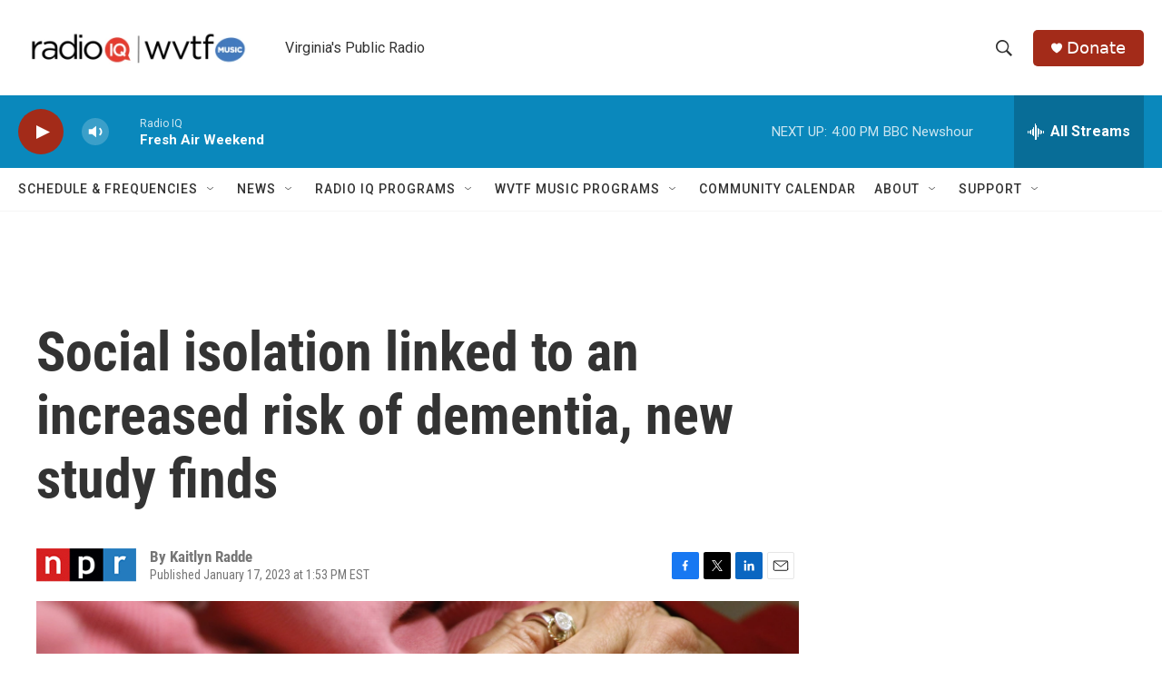

--- FILE ---
content_type: text/html; charset=utf-8
request_url: https://www.google.com/recaptcha/api2/aframe
body_size: 269
content:
<!DOCTYPE HTML><html><head><meta http-equiv="content-type" content="text/html; charset=UTF-8"></head><body><script nonce="VTYQBfYFq1C0kHkefjLb5Q">/** Anti-fraud and anti-abuse applications only. See google.com/recaptcha */ try{var clients={'sodar':'https://pagead2.googlesyndication.com/pagead/sodar?'};window.addEventListener("message",function(a){try{if(a.source===window.parent){var b=JSON.parse(a.data);var c=clients[b['id']];if(c){var d=document.createElement('img');d.src=c+b['params']+'&rc='+(localStorage.getItem("rc::a")?sessionStorage.getItem("rc::b"):"");window.document.body.appendChild(d);sessionStorage.setItem("rc::e",parseInt(sessionStorage.getItem("rc::e")||0)+1);localStorage.setItem("rc::h",'1769373244234');}}}catch(b){}});window.parent.postMessage("_grecaptcha_ready", "*");}catch(b){}</script></body></html>